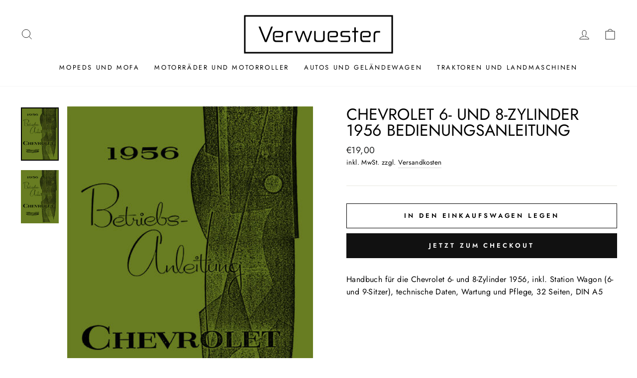

--- FILE ---
content_type: text/javascript; charset=utf-8
request_url: https://verwuester.net/products/6-und-8-zylinder-modelle-1956.js
body_size: 419
content:
{"id":7847223951580,"title":"Chevrolet 6- und 8-Zylinder 1956 Bedienungsanleitung","handle":"6-und-8-zylinder-modelle-1956","description":"Handbuch für die Chevrolet 6- und 8-Zylinder 1956, inkl. Station Wagon (6- und 9-Sitzer), technische Daten, Wartung und Pflege, 32 Seiten, DIN A5","published_at":"2022-09-21T14:13:13+02:00","created_at":"2022-09-21T14:13:13+02:00","vendor":"Chevrolet","type":"","tags":[],"price":1900,"price_min":1900,"price_max":1900,"available":true,"price_varies":false,"compare_at_price":0,"compare_at_price_min":0,"compare_at_price_max":0,"compare_at_price_varies":false,"variants":[{"id":43420921364700,"title":"Default Title","option1":"Default Title","option2":null,"option3":null,"sku":"VK0966","requires_shipping":true,"taxable":true,"featured_image":null,"available":true,"name":"Chevrolet 6- und 8-Zylinder 1956 Bedienungsanleitung","public_title":null,"options":["Default Title"],"price":1900,"weight":250,"compare_at_price":0,"inventory_management":"shopify","barcode":"","quantity_rule":{"min":1,"max":null,"increment":1},"quantity_price_breaks":[],"requires_selling_plan":false,"selling_plan_allocations":[]}],"images":["\/\/cdn.shopify.com\/s\/files\/1\/0563\/7911\/3661\/files\/chevrolet-6-und-8-zylinder-1956-bedienungsanleitung-buch-vk0966-1.jpg?v=1739048925","\/\/cdn.shopify.com\/s\/files\/1\/0563\/7911\/3661\/files\/vk0966-241921.jpg?v=1747403158"],"featured_image":"\/\/cdn.shopify.com\/s\/files\/1\/0563\/7911\/3661\/files\/chevrolet-6-und-8-zylinder-1956-bedienungsanleitung-buch-vk0966-1.jpg?v=1739048925","options":[{"name":"Title","position":1,"values":["Default Title"]}],"url":"\/products\/6-und-8-zylinder-modelle-1956","media":[{"alt":"Chevrolet 6- und 8-Zylinder 1956 Bedienungsanleitung - gedrucktes Buch zum Bestpreis! - verwuester.net","id":45170221023557,"position":1,"preview_image":{"aspect_ratio":0.712,"height":600,"width":427,"src":"https:\/\/cdn.shopify.com\/s\/files\/1\/0563\/7911\/3661\/files\/chevrolet-6-und-8-zylinder-1956-bedienungsanleitung-buch-vk0966-1.jpg?v=1739048925"},"aspect_ratio":0.712,"height":600,"media_type":"image","src":"https:\/\/cdn.shopify.com\/s\/files\/1\/0563\/7911\/3661\/files\/chevrolet-6-und-8-zylinder-1956-bedienungsanleitung-buch-vk0966-1.jpg?v=1739048925","width":427},{"alt":null,"id":65742212694341,"position":2,"preview_image":{"aspect_ratio":0.712,"height":600,"width":427,"src":"https:\/\/cdn.shopify.com\/s\/files\/1\/0563\/7911\/3661\/files\/vk0966-241921.jpg?v=1747403158"},"aspect_ratio":0.712,"height":600,"media_type":"image","src":"https:\/\/cdn.shopify.com\/s\/files\/1\/0563\/7911\/3661\/files\/vk0966-241921.jpg?v=1747403158","width":427}],"requires_selling_plan":false,"selling_plan_groups":[]}